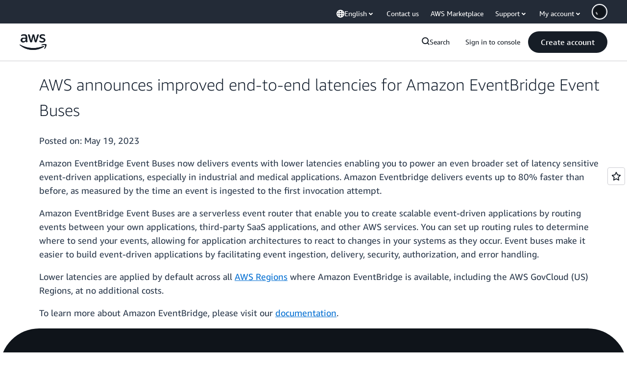

--- FILE ---
content_type: text/html;charset=UTF-8
request_url: https://amazonwebservicesinc.tt.omtrdc.net/m2/amazonwebservicesinc/ubox/raw?mboxPC=1768648695787-656736&mboxSession=1768648695770-755410&uniq=1768648695790-465472
body_size: -90
content:
{"url":"/en_US/optimization_testing/ccba-footer/master","campaignId":"610677","environmentId":"350","userPCId":"1768648695787-656736.44_0"}